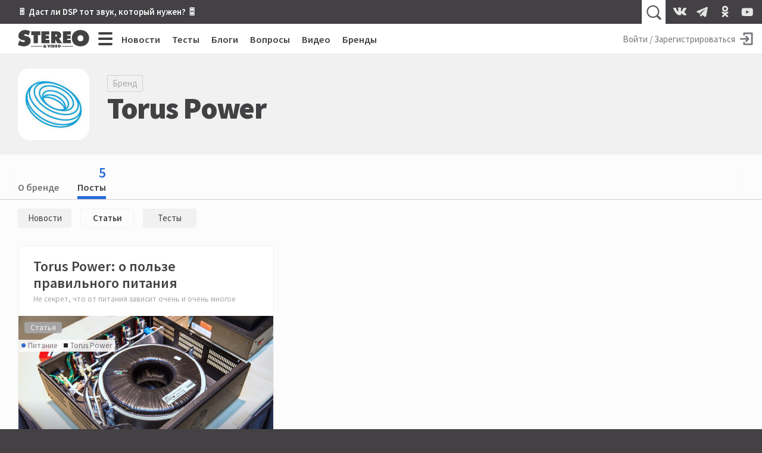

--- FILE ---
content_type: text/html; charset=utf-8
request_url: https://stereo.ru/brands/torus-power/posts?type=articles
body_size: 8876
content:
<!DOCTYPE html>
<html lang="ru" class="no-js">
  <head>
  <link rel="preconnect" href="https://fonts.gstatic.com/" crossorigin>
  <link rel="preconnect" href="https://img.stereo.ru" crossorigin>
  <meta charset="utf-8">
  <meta name="viewport" content="width=device-width, initial-scale=1">
  <link href="https://fonts.googleapis.com/css2?family=Source+Sans+Pro:wght@300;400;600;700;900&family=PT+Serif:ital,wght@0,400;0,700;1,400;1,700&subset=cyrillic&d&display=swap" rel="stylesheet">
  <script>document.documentElement.classList.remove('no-js');</script>

  <link rel="stylesheet" media="all" href="/vite/assets/main.fb95b7e4.css" />
  <link rel="stylesheet" media="print" href="/vite/assets/print.41a6b118.css" />
  <script src="/vite/assets/app.6e1862f9.js" crossorigin="anonymous" type="module" defer="defer"></script><link rel="modulepreload" href="/vite/assets/vendor.1eb795b8.js" as="script" crossorigin="anonymous" defer="defer">
  
  <script>
    window.__initialUserState__ = {"user":false};
    window.__initialFlash__ = {"notice":null,"alert":null};
  </script>
    <script>
  (function(i,s,o,g,r,a,m){i['GoogleAnalyticsObject']=r;i[r]=i[r]||function(){
  (i[r].q=i[r].q||[]).push(arguments)},i[r].l=1*new Date();a=s.createElement(o),
  m=s.getElementsByTagName(o)[0];a.async=1;a.src=g;m.parentNode.insertBefore(a,m)
  })(window,document,'script','//www.google-analytics.com/analytics.js','ga');
  ga('create', 'UA-1528686-1', 'auto');
  
  
  ga('send', 'pageview');
</script>

    <script type="text/javascript" > (function(m,e,t,r,i,k,a){m[i]=m[i]||function(){(m[i].a=m[i].a||[]).push(arguments)}; m[i].l=1*new Date();k=e.createElement(t),a=e.getElementsByTagName(t)[0],k.async=1,k.src=r,a.parentNode.insertBefore(k,a)}) (window, document, "script", "https://mc.yandex.ru/metrika/tag.js", "ym"); ym(55365703, "init", { clickmap:true, trackLinks:true, accurateTrackBounce:true }); </script> <noscript><div><img src="https://mc.yandex.ru/watch/55365703" style="position:absolute; left:-9999px;" alt="" /></div></noscript>

  <title>Статьи о бренде Torus Power • Stereo.ru</title>
<meta name="description" content="Статьи, полезные советы и обзоры о бренде Torus Power">
<link rel="canonical" href="https://stereo.ru/brands/torus-power/posts">
<meta property="og:site_name" content="Stereo.ru">
<meta property="og:local" content="ru_RU">
<meta property="og:type" content="webpage">
<meta property="og:url" content="https://stereo.ru/brands/torus-power/posts">
<meta property="og:image" content="https://img.stereo.ru/v3/logos/94/4423033-e366-449e-b96d-7979702aee9f.jpeg">
<meta property="og:title" content="Статьи о бренде Torus Power">
  

  <link rel="apple-touch-icon" sizes="180x180" href="/favicons/apple-touch-icon.png">
  <link rel="icon" type="image/png" sizes="32x32" href="/favicons/favicon-32x32.png">
  <link rel="icon" type="image/png" sizes="16x16" href="/favicons/favicon-16x16.png">
  <link rel="manifest" crossorigin="use-credentials" href="/manifest.json" />
  <link rel="mask-icon" href="/favicons/safari-pinned-tab.svg" color="#424242">
  <link rel="shortcut icon" href="/favicon.ico">
  <meta name="msapplication-TileColor" content="#00a300">
  <meta name="msapplication-config" content="/favicons/browserconfig.xml">
  <meta name="theme-color" content="#424242">

  <link rel="alternate" type="application/atom+xml" title="Все самое интересное на Stereo.ru" href="/feeds/rss" />

  <meta name="csrf-param" content="authenticity_token" />
<meta name="csrf-token" content="fgZxi7zngRmxRyyc9rIE/ofhNo62F8ISyBN4DtM+nK07CdycBKIsZgjv+S3zNuEEGv5X+IM0yjhi64OukHtjqw==" />
  <meta name="action-cable-url" content="/cable" />
  <script>
    window.yaContextCb=window.yaContextCb||[];
    function onAdError() {
      var script = document.createElement('script');
      script.src = '//an.yandex.ru/system/context.js';
      script.async = true;
      document.head.appendChild(script);
    }
  </script>
  <script src="//yandex.ru/ads/system/context.js" async onerror="onAdError()"></script>
  
</head>

  <body >
    <div id="app" class="app">
      <div class="overheader__wrapper" id="overheader">
  <div class="overheader">
      <div class="promo-top">
      <div class="promo-top__place promo-top_right"><a href="https://stereo.ru/p/x1za4-akusticheskoe-modelirovanie-pozvolit-nam-poluchit-hayendnyy-zvuk-bez-hayendnyh">🎚 Даст ли DSP тот звук, который нужен? 🎛</a></div>
  </div>

    <app-header-search></app-header-search>
    <div class="social-links ">
    <a class="social-link social-link_vkontakte" href="https://vk.com/stereo_ru"target="_blank">
      <svg width="28" height="28">
        <use xlink:href="/vite/assets/svg-sprite__social-icons.90bf1ca3.svg#icon__vkontakte"></use>
      </svg>
    </a>
    <a class="social-link social-link_telegram" href="https://t.me/stereo_ru"target="_blank">
      <svg width="28" height="28">
        <use xlink:href="/vite/assets/svg-sprite__social-icons.90bf1ca3.svg#icon__telegram"></use>
      </svg>
    </a>
    <a class="social-link social-link_odnoklassniki" href="https://ok.ru/stereoru"target="_blank">
      <svg width="28" height="28">
        <use xlink:href="/vite/assets/svg-sprite__social-icons.90bf1ca3.svg#icon__odnoklassniki"></use>
      </svg>
    </a>
    <a class="social-link social-link_youtube" href="https://youtube.com/user/stereovideomagazine"target="_blank">
      <svg width="28" height="28">
        <use xlink:href="/vite/assets/svg-sprite__social-icons.90bf1ca3.svg#icon__youtube"></use>
      </svg>
    </a>
</div>

  </div>
</div>

      <div class="app__header">
        <header class="header">
          <a class="header__logo-link" href="/">
  <svg class="header__logo" xmlns="http://www.w3.org/2000/svg" viewBox="0 0 100 25" width="120" height="30">
  <path fill="currentColor" fill-rule="nonzero" d="M99.793 11.725C99.793 4.761 94.32.239 87.657.239c-6.664 0-12.136 4.525-12.136 11.486 0 7.114 5.443 11.375 12.136 11.375 6.697 0 12.136-4.26 12.136-11.375zm-8.036.121c0 2.525-1.678 4.261-4.1 4.261-2.414 0-4.107-1.736-4.107-4.26 0-2.35 1.571-4.322 4.107-4.322 2.536 0 4.107 1.971 4.107 4.321h-.007zM63.03 18.704h11.239v-4.536h-5.214v-1.632h4.607V8.214h-4.607V6.632h5.035V2.096H63.036v16.608h-.007zm-5.543-6.383v-.142c2.228-.75 3.189-1.804 3.189-4.315 0-4.185-3.143-5.771-6.857-5.771h-7.225V18.7h5.85v-5.321h.107l2.621 5.321h6.893l-3.582-5.393c-.321-.486-.696-.75-1-.99l.004.004zm-2.661-4.257c0 1.232-.979 1.393-1.964 1.393h-.411V6.636h.457c1.025 0 1.922.15 1.922 1.428h-.004zM47.207 20.88h-1.393v3.857h1.393v-3.857zm-3.286 3.857l1.483-3.857H43.95l-.507 1.757c-.057.189-.097.378-.097.571h-.028c0-.193-.043-.382-.1-.571l-.5-1.757H41.26l1.482 3.857h1.178zm-11.028-6.032h11.243v-4.536H38.92v-1.632h4.608V8.214H38.92V6.632h5.036V2.096H32.9v16.608h-.007zM28.118 7.339l3.296.154V2.096H18.843V7.49l3.296-.153v11.368h5.979V7.336v.003zm-19.382.015c0-.911 1.018-1.179 1.714-1.179 1.714 0 3.26.736 4.629 1.679l2.153-5.675C15.072.857 12.775.239 10.275.239 5.5.24.757 3.18.757 8.436c0 3.464 2.618 5.321 5.732 5.878l1.6.293c.729.143 1.775.236 1.775 1.236s-1.25 1.321-2.035 1.321c-1.833 0-3.55-.914-4.975-2.028l-.411-.322L0 21.071C2.475 22.332 5.679 23.1 8.443 23.1c4.743 0 9.514-2.618 9.514-7.907 0-3.76-2.443-5.582-5.821-6.347l-1.804-.41c-.607-.143-1.6-.265-1.6-1.086l.004.004zm25.621 15.378h-16v.66h16v-.66zm0 1.127h-16v.31h16v-.31zm1.225-.034c0 .886.918 1.1 1.643 1.1.429 0 .921-.079 1.286-.296l.228.232h1.765c-.35-.336-.725-.643-1.108-.957.322-.304.586-.668.686-1.15h-1.314a.993.993 0 0 1-.26.446 7.595 7.595 0 0 0-.494-.357c.393-.136.975-.464.975-.947 0-.721-.907-.81-1.596-.81-.786 0-1.607.2-1.607.993 0 .385.25.632.553.821-.4.164-.75.464-.75.929l-.007-.004zm2.186-1.814c0 .214-.214.314-.382.428-.165-.107-.393-.225-.393-.428 0-.197.19-.286.407-.286.214 0 .368.09.368.286zm-.91 1.803c0-.189.07-.271.206-.393l.707.572a.662.662 0 0 1-.435.164c-.232 0-.479-.107-.479-.343zm12.696-2.928h-1.418v3.857h1.76c1.125 0 1.929-.725 1.929-1.875 0-1.418-.986-1.986-2.268-1.986l-.003.004zm-.025 1.203h.082c.514 0 .821.232.821.775 0 .511-.357.725-.821.725h-.079v-1.5h-.003zm5.535-1.207h-2.571v3.857H55.1v-1.05h-1.214v-.378h1.071v-1h-1.071v-.382h1.178v-1.05.003zm.707 1.943c0 1.24.947 1.982 2.115 1.982 1.164 0 2.114-.743 2.114-1.982 0-1.214-.954-2.007-2.114-2.007-1.161 0-2.115.786-2.115 2.007zm1.4.018c0-.407.272-.75.715-.75.443 0 .714.343.714.75 0 .443-.293.743-.714.743-.422 0-.715-.3-.715-.743zm20.008-.107h-16v.66h16v-.66zm0 1.127h-16v.31h16v-.31z"/>
</svg>

  <svg class="header__logo_s" xmlns="http://www.w3.org/2000/svg" viewBox="0 0 500 500" width="45" height="45">
  <path fill="currentColor" fill-rule="nonzero" d="M245.378 459.95l-2.499.036-2.567.014c-49.9 0-107.655-14.08-152.312-37.265l10.488-27.325c37.225 38.777 89.192 63.294 146.89 64.54zm166.18-156.9c.293 3.783.442 7.685.442 11.708 0 16.45-2.468 31.493-6.984 45.134C370.586 408.369 313.987 440 250 440c-57.293 0-108.663-25.358-143.498-65.464l8.26-21.514C145.82 393.732 194.841 420 250 420c75.11 0 138.844-48.711 161.333-116.267zm-32.74-70.629c8.427 7.72 15.48 16.696 20.885 27.087C394.797 337.922 329.648 400 250 400c-53.22 0-99.966-27.716-126.592-69.5l8.735-22.75 2.299 1.86C156.053 351.42 199.689 380 250 380c71.797 0 130-58.203 130-130 0-5.744-.372-11.4-1.095-16.947zm-51.584-28.657c9.689 3.196 18.795 7.014 27.183 11.534C358.038 226.208 360 237.875 360 250c0 60.751-49.249 110-110 110-20.182 0-39.094-5.435-55.353-14.92 11.171 3.704 22.757 5.856 34.618 5.856 10.203 0 24.765-3.074 32.12-11.651C305.717 333.69 340 295.849 340 250c0-16.9-4.658-32.712-12.76-46.222zm-78.503-23.75c5.63 6.885 17.544 8.586 25.707 10.589l18.822 4.36C309.544 207.782 320 227.67 320 250c0 33.71-23.828 61.854-55.559 68.509-4.802-10.82-19.594-12.318-30.456-14.555l-28.878-5.385a191.96 191.96 0 01-6.798-1.367C186.937 284.756 180 268.188 180 250c0-37.887 30.099-68.743 67.69-69.963zM250 140c17.44 0 33.932 4.059 48.583 11.283-7.168-1.457-14.521-2.256-22.062-2.256-9.366 0-21.948 2.691-27.765 10.983L250 160c-49.706 0-90 40.294-90 90 0 13.445 2.948 26.201 8.233 37.658-9.3-3.993-17.989-8.854-25.819-14.62A110.606 110.606 0 01140 250c0-60.751 49.249-110 110-110zm0-40c48.044 0 90.813 22.587 118.266 57.722l-8.242 22.102c-.35-.245-.7-.49-1.052-.734C335.78 143.515 295.636 120 250 120c-71.797 0-130 58.203-130 130l.005.655c-7.429-10.276-12.9-22.195-15.853-35.842C119.986 148.945 179.277 100 250 100zm0-40c52.32 0 99.701 21.148 134.061 55.361l-7.769 20.837C345.178 101.691 300.122 80 250 80c-61.885 0-116.047 33.067-145.78 82.497 4.616-24.577 15.256-45.725 30.057-63.197C166.32 74.653 206.45 60 250 60zm23.391-20c45.15 0 86.633 11.332 125.488 35.615l-7.218 19.36c-34.642-31.673-79.936-51.89-129.884-54.65 3.863-.216 7.738-.325 11.614-.325z"/>
</svg>

</a>

          <div class="hc-nav__wrapper" v-click-outside="{ handler: () => { toggleMenu() }, isActive: isNavSiteOpened }">
  <div class="hc-nav">
    <button
  class="button_clean burger hc-nav__burger"
  v-bind:class="{ burger_close: isNavSiteOpened }"
  @click.prevent="toggleMenu"
>
  <span class="burger__line"></span>
  <span class="burger__line"></span>
  <span class="burger__line"></span>
  <span class="burger__line"></span>
</button>

        <div class="hc-nav__section">
          <a class="hc-nav__link" href="/news">Новости</a>
        </div>     
        <div class="hc-nav__section">
          <a class="hc-nav__link" href="/tests">Тесты</a>
        </div>     
        <div class="hc-nav__section">
          <a class="hc-nav__link" href="/blogs">Блоги</a>
        </div>     
        <div class="hc-nav__section">
          <a class="hc-nav__link" href="/qa">Вопросы</a>
        </div>     
        <div class="hc-nav__section">
          <a class="hc-nav__link" href="/tube">Видео</a>
        </div>     
        <div class="hc-nav__section">
          <a class="hc-nav__link" href="/brands">Бренды</a>
        </div>     
  </div>
  <nav class="nav-site" v-bind:style="{ top: topPosition + 50 + 'px' }" v-bind:class="{'nav-site_opened': isNavSiteOpened }">
    <div class="nav-site__header">
        <a class="nav-site__link " href="/channels">Все каналы</a>
        <a class="nav-site__link nav-site__link_m" href="/news">Новости</a>
        <a class="nav-site__link nav-site__link_m" href="/tests">Тесты</a>
        <a class="nav-site__link nav-site__link_m" href="/blogs">Блоги</a>
        <a class="nav-site__link nav-site__link_m" href="/qa">Вопросы</a>
        <a class="nav-site__link nav-site__link_m" href="/tube">Видео</a>
        <a class="nav-site__link nav-site__link_m" href="/brands">Бренды</a>
    </div>
    <div class="nav-site__sections">
        <div class="nav-site__section">
          <a class="nav-site__group-title" href="/groups/speakers">Акустика</a>
            <div class="nav-site__chunk">
                <a class="nav-site__channel-link" href="/channels/floorstand-speakers">
                  <span>Напольная</span>
                </a>
                <a class="nav-site__channel-link" href="/channels/shelf-speakers">
                  <span>Полочная</span>
                </a>
                <a class="nav-site__channel-link" href="/channels/subwoofers">
                  <span>Сабвуферы</span>
                </a>
                <a class="nav-site__channel-link" href="/channels/active-speakers">
                  <span>Активная</span>
                </a>
            </div>
        </div>
        <div class="nav-site__section">
          <a class="nav-site__group-title" href="/groups/audio-system">Система</a>
            <div class="nav-site__chunk">
                <a class="nav-site__channel-link" href="/channels/amplifiers">
                  <span>Усилители</span>
                </a>
                <a class="nav-site__channel-link" href="/channels/av-receivers">
                  <span>AV-ресиверы</span>
                </a>
                <a class="nav-site__channel-link" href="/channels/digital-sound">
                  <span>Цифра</span>
                </a>
                <a class="nav-site__channel-link" href="/channels/apps">
                  <span>Приложения</span>
                </a>
            </div>
            <div class="nav-site__chunk">
                <a class="nav-site__channel-link" href="/channels/vinyl">
                  <span>Винил</span>
                </a>
                <a class="nav-site__channel-link" href="/channels/tube">
                  <span>Лампа</span>
                </a>
                <a class="nav-site__channel-link" href="/channels/power">
                  <span>Питание</span>
                </a>
                <a class="nav-site__channel-link" href="/channels/cables">
                  <span>Кабели</span>
                </a>
            </div>
        </div>
        <div class="nav-site__section">
          <a class="nav-site__group-title" href="/groups/headphones">Наушники</a>
            <div class="nav-site__chunk">
                <a class="nav-site__channel-link" href="/channels/on-ear-headphones">
                  <span>Накладные</span>
                </a>
                <a class="nav-site__channel-link" href="/channels/in-ear-headphones">
                  <span>Внутриканальные</span>
                </a>
                <a class="nav-site__channel-link" href="/channels/portable-audio">
                  <span>Плееры</span>
                </a>
            </div>
        </div>
        <div class="nav-site__section">
          <a class="nav-site__group-title" href="/groups/hobby">Хобби</a>
            <div class="nav-site__chunk">
                <a class="nav-site__channel-link" href="/channels/lp">
                  <span>Пластинки</span>
                </a>
                <a class="nav-site__channel-link" href="/channels/reel-to-reel">
                  <span>Бобины</span>
                </a>
                <a class="nav-site__channel-link" href="/channels/vintage">
                  <span>Винтаж</span>
                </a>
                <a class="nav-site__channel-link" href="/channels/diy">
                  <span>Сделай сам</span>
                </a>
            </div>
        </div>
        <div class="nav-site__section">
          <a class="nav-site__group-title" href="/groups/play">Play</a>
            <div class="nav-site__chunk">
                <a class="nav-site__channel-link" href="/channels/music">
                  <span>Музыка</span>
                </a>
                <a class="nav-site__channel-link" href="/channels/movies">
                  <span>Кино</span>
                </a>
                <a class="nav-site__channel-link" href="/channels/streaming">
                  <span>Стриминг</span>
                </a>
                <a class="nav-site__channel-link" href="/channels/games">
                  <span>Игры</span>
                </a>
            </div>
        </div>
        <div class="nav-site__section">
          <a class="nav-site__group-title" href="/groups/video">Видео</a>
            <div class="nav-site__chunk">
                <a class="nav-site__channel-link" href="/channels/tv">
                  <span>Телевизоры</span>
                </a>
                <a class="nav-site__channel-link" href="/channels/video-projectors">
                  <span>Проекторы</span>
                </a>
                <a class="nav-site__channel-link" href="/channels/video-players">
                  <span>Плееры</span>
                </a>
            </div>
        </div>
        <div class="nav-site__section">
          <a class="nav-site__group-title" href="/groups/gadgets">Гаджеты</a>
            <div class="nav-site__chunk">
                <a class="nav-site__channel-link" href="/channels/portable-speakers">
                  <span>Портативная акустика</span>
                </a>
                <a class="nav-site__channel-link" href="/channels/smart-speakers">
                  <span>Умные колонки</span>
                </a>
                <a class="nav-site__channel-link" href="/channels/phones">
                  <span>Смартфоны</span>
                </a>
            </div>
        </div>
        <div class="nav-site__section">
          <a class="nav-site__group-title" href="/groups/custom-install">Инсталляции</a>
            <div class="nav-site__chunk">
                <a class="nav-site__channel-link" href="/channels/room">
                  <span>Комната</span>
                </a>
                <a class="nav-site__channel-link" href="/channels/ci-projects">
                  <span>Проекты</span>
                </a>
                <a class="nav-site__channel-link" href="/channels/custom-speakers">
                  <span>Встройка</span>
                </a>
            </div>
        </div>
        <div class="nav-site__section">
          <a class="nav-site__group-title" href="/groups/studio">Студия</a>
            <div class="nav-site__chunk">
                <a class="nav-site__channel-link" href="/channels/studio-monitors">
                  <span>Мониторы</span>
                </a>
                <a class="nav-site__channel-link" href="/channels/guitars">
                  <span>Гитары</span>
                </a>
                <a class="nav-site__channel-link" href="/channels/synthesizers">
                  <span>Синтезаторы</span>
                </a>
            </div>
        </div>
        <div class="nav-site__section">
          <a class="nav-site__group-title" href="/groups/other">Разное</a>
            <div class="nav-site__chunk">
                <a class="nav-site__channel-link" href="/channels/theory-and-practice">
                  <span>Теория и практика</span>
                </a>
                <a class="nav-site__channel-link" href="/channels/events">
                  <span>События</span>
                </a>
                <a class="nav-site__channel-link" href="/channels/shopping">
                  <span>Покупки</span>
                </a>
            </div>
        </div>
    </div>
    <footer class="nav-site__footer">
        <a href="/users" class="nav-site__link">Пользователи</a>
        <a href="/cities" class="nav-site__link">Города</a>
        <a href="/companies" class="nav-site__link">Компании</a>
    </footer>
  </nav>
</div>

          <div class="hu-nav__wrapper">
    <a class="hu-nav__sign-in" href="/users/login">
      <span class="hu-nav__sign-in-text">Войти / Зарегистрироваться</span>
      <svg width="30" height="30" class="hu-nav__sign-in-icon">
        <use xlink:href="/vite/assets/svg-sprite__base-icons.3071bcc3.svg#icon__enter"></use>      </svg>
    </a>
</div>

        </header>
      </div>
      
      <div class="app__body">
        <div class="body-wrapper">
  
  <header class="firm-header firm-header_shorten">
    <a href="/brands/torus-power"><img class="firm-header__logo" src="https://img.stereo.ru/v3/logos/94/4423033-e366-449e-b96d-7979702aee9f.jpeg" alt="Torus Power"></a>
  <div class="firm-header__info">
    <div class="firm-header__types">    <a class="firm-header__type tag-type" href="/brands">Бренд</a>
</div>
    <h1 class="firm-header__name">
        <a href="/brands/torus-power">Torus Power</a>
    </h1>
  </div>
</header>

    
  <div class="sub-nav__wrapper sub-nav_with-digits">
  <nav class="sub-nav">
      <a
  href="/brands/torus-power"
  class="sub-nav__item  ">
  <span>О бренде</span>
</a>

      
      <a
  href="/brands/torus-power/posts"
  class="sub-nav__item sub-nav__item_active _always_link">
    <sup class="sub-nav__sup">5</sup>
  <span>Посты</span>
</a>

  </nav>
</div> 
  <div class="sub-nav__filter sub-nav_with-digits">
        <div class="post-types-nav ">
    <a class="ptn__item  " href="/brands/torus-power/posts?type=news">Новости</a>
    <a class="ptn__item ptn__item_active " href="/brands/torus-power/posts">Статьи</a>
    <a class="ptn__item  " href="/brands/torus-power/posts?type=tests">Тесты</a>
</div>


  </div>

  <div class="brand__content">
    
  <div data-lfb="cards" data-lfb-section="companies" class="cards cards_blended">
    <div class="card card_1d3 post-card article-card article-card_article "  >
  
  <a href="/p/oh1xp-torus-power-o-polze-pravilnogo-pitaniya" class="article-card__title-link">
    <span class="article-card__title">Torus Power: о пользе правильного питания</span>
      <span class="article-card__lead">Не секрет, что от питания зависит очень и очень многое</span>
  </a>
  <div class="post-card__cover-section">
    <a href="/articles" class="article-card__label _article">Статья</a>
      <a class="post-card__image-wrapper" href="/p/oh1xp-torus-power-o-polze-pravilnogo-pitaniya">
        <img class="post-card__image" src="https://img.stereo.ru/v3/covers/b0/0a8d7c8-256c-4b3c-832c-209fc022c991_thumb.jpeg" alt="Torus Power: о пользе правильного питания">
      </a>
    
    <div class="relations post-card__relations">
    <a href="/channels/power" class="relation relation_channel">Питание</a>
    <a href="/brands/torus-power" class="relation relation_brand">Torus Power</a>
</div>

    
  </div>
  <footer class="post-card__footer">
    <div class="post-card__credits">

      <a href="/users/@Kirill_Shipakin" class="username username_card  ">
  <svg width="10" height="10" class="username__verified">
  <use xlink:href="/vite/assets/svg-sprite__base-icons.3071bcc3.svg#icon__star"></use></svg>

  <svg class="username__avatar" style="height:24px; width:24px;">
  <mask id="username__avatar_s">
    <circle class="avatar__mc" cx="12" cy="12" r="12"></circle>
  </mask>
  <g mask="url(#username__avatar_s)">
    <image x="0" y="0" width="100%" height="100%" preserveAspectRatio="xMidYMid slice" xlink:href="https://img.stereo.ru/v3/avatars/f8/8cfb162-f9e5-4bfd-90fe-65fd48e4f410.jpg" style="height:24px; width:24px;"></image>
    <circle class="avatar__ic" cx="12" cy="12" r="12"></circle>
  </g>
</svg>

  <span class="username__name">Kirill_Shipakin</span>
</a>

      <time datetime="2018-10-09T06:10:00Z" class="time post-card__time" title="09 октября 2018 в 09:10" >09 октября 2018 в 09:10</time>
    </div>
      <a href="/p/oh1xp-torus-power-o-polze-pravilnogo-pitaniya#replies" class="counter counter_replies counter_card">
    <svg width="20" height="20"><use xlink:href="/vite/assets/svg-sprite__base-icons.3071bcc3.svg#icon__replies"></use></svg>
    <span>17</span>
  </a>
  <a href="/p/oh1xp-torus-power-o-polze-pravilnogo-pitaniya#reactions" class="counter counter_raiting counter_card">
    <svg width="20" height="20"><use xlink:href="/vite/assets/svg-sprite__base-icons.3071bcc3.svg#icon__thumb-up"></use></svg>
    <span>1</span>
  </a>

  </footer>
</div>


  </div>
  

  </div>
</div>

      </div>
      <app-notifications-wrapper></app-notifications-wrapper>
    </div>
    <footer class="footer" role="navigation">
  <nav class="footer__nav">
      <div class="footer__section">
        <div class="footer__title">О нас</div>
          <a class="footer__link" href="/about"  >О Stereo.ru</a>
          <a class="footer__link" href="/about/english"  >About Stereo.ru (eng)</a>
          <a class="footer__link" href="/about/staff"  >Редакция</a>
          <a class="footer__link" href="/about/advertising"  >Реклама</a>
      </div>
      <div class="footer__section">
        <div class="footer__title">Пользователям</div>
          <a class="footer__link" href="/about/rules"  >Правила</a>
          <a class="footer__link" href="/about/help"  >Помощь</a>
          <a class="footer__link" href="/about/agreement"  >Соглашение</a>
          <a class="footer__link" href="/about/privacy"  >Конфиденциальность</a>
      </div>
      <div class="footer__section">
        <div class="footer__title">Полезное</div>
          <a class="footer__link" href="/users"  >Пользователи</a>
          <a class="footer__link" href="/tags"  >Хэштеги</a>
          <a class="footer__link" href="/cities"  >Города</a>
          <a class="footer__link" href="/companies"  >Компании</a>
      </div>
      <div class="footer__section">
        <div class="footer__title">Архивы</div>
          <a class="footer__link" href="/magazine/history"  >Журнал Stereo&amp;Video (1994-2015)</a>
          <a class="footer__link" href="//archive.stereo.ru" target=_blank >Архив сайта (2001-2013)</a>
          <a class="footer__link" href="//archive.stereo.ru/forum" target=_blank >Форум Stereo.ru (2001-2013)</a>
      </div>
    <div class="footer__misspelled">
      <span>Нашли ошибку? <mark>Выделите ее</mark> и нажмите <strong>Ctrl + Enter</strong></span>
    </div>
  </nav>
    <div class="footer__panel">
      
      <div class="footer__social">
        <div class="social-links footer__social-wrapper">
    <a class="social-link social-link_vkontakte" href="https://vk.com/stereo_ru"target="_blank">
      <svg width="45" height="45">
        <use xlink:href="/vite/assets/svg-sprite__social-icons.90bf1ca3.svg#icon__vkontakte"></use>
      </svg>
    </a>
    <a class="social-link social-link_telegram" href="https://t.me/stereo_ru"target="_blank">
      <svg width="45" height="45">
        <use xlink:href="/vite/assets/svg-sprite__social-icons.90bf1ca3.svg#icon__telegram"></use>
      </svg>
    </a>
    <a class="social-link social-link_odnoklassniki" href="https://ok.ru/stereoru"target="_blank">
      <svg width="45" height="45">
        <use xlink:href="/vite/assets/svg-sprite__social-icons.90bf1ca3.svg#icon__odnoklassniki"></use>
      </svg>
    </a>
    <a class="social-link social-link_youtube" href="https://youtube.com/user/stereovideomagazine"target="_blank">
      <svg width="45" height="45">
        <use xlink:href="/vite/assets/svg-sprite__social-icons.90bf1ca3.svg#icon__youtube"></use>
      </svg>
    </a>
</div>

      </div>
    </div>
  <div class="footer__copyright">Все права защищены. © Stereo.ru, 2026</div>
</footer>

      <script type="text/javascript">
  var _tmr = window._tmr || (window._tmr = []);
  _tmr.push({id: "2730921", type: "pageView", start: (new Date()).getTime()});
  (function (d, w, id) {
    if (d.getElementById(id)) return;
    var ts = d.createElement("script"); ts.type = "text/javascript"; ts.async = true; ts.id = id;
    ts.src = "https://top-fwz1.mail.ru/js/code.js";
    var f = function () {var s = d.getElementsByTagName("script")[0]; s.parentNode.insertBefore(ts, s);};
    if (w.opera == "[object Opera]") { d.addEventListener("DOMContentLoaded", f, false); } else { f(); }
  })(document, window, "topmailru-code");
  </script><noscript><div>
  <img src="https://top-fwz1.mail.ru/counter?id=2730921;js=na" style="border:0;position:absolute;left:-9999px;" alt="Top.Mail.Ru" />
  </div></noscript>
  <script defer src="https://static.cloudflareinsights.com/beacon.min.js/vcd15cbe7772f49c399c6a5babf22c1241717689176015" integrity="sha512-ZpsOmlRQV6y907TI0dKBHq9Md29nnaEIPlkf84rnaERnq6zvWvPUqr2ft8M1aS28oN72PdrCzSjY4U6VaAw1EQ==" data-cf-beacon='{"version":"2024.11.0","token":"32b004920b914dcaa153f29c7c4ff292","r":1,"server_timing":{"name":{"cfCacheStatus":true,"cfEdge":true,"cfExtPri":true,"cfL4":true,"cfOrigin":true,"cfSpeedBrain":true},"location_startswith":null}}' crossorigin="anonymous"></script>
</body>
</html>
